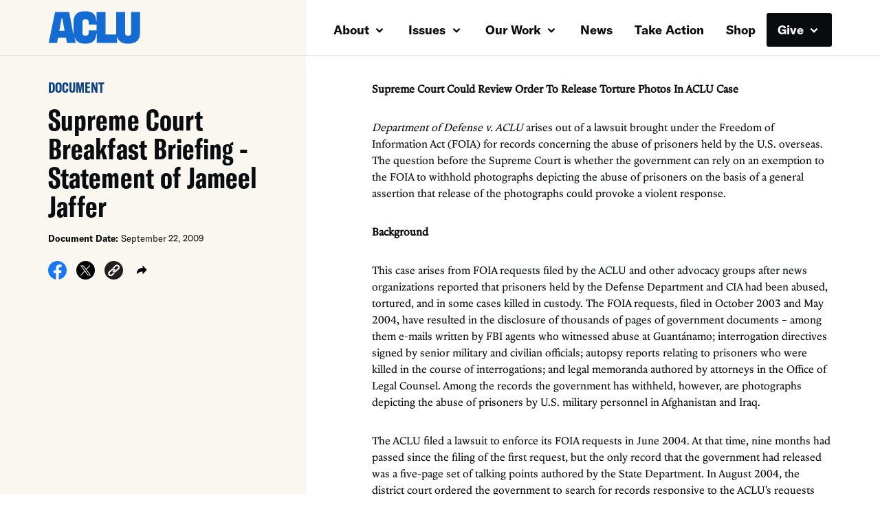

--- FILE ---
content_type: text/html; charset=UTF-8
request_url: https://www.aclu.org/documents/supreme-court-breakfast-briefing-statement-jameel-jaffer
body_size: 14657
content:
<!DOCTYPE html>

<html class="no-js" lang="en-US">

	<head>

		<meta charset="UTF-8">
		<meta name="viewport" content="width=device-width, initial-scale=1.0" >

		<link rel="profile" href="https://gmpg.org/xfn/11">
	
		<meta name='robots' content='index, follow, max-image-preview:large, max-snippet:-1, max-video-preview:-1' />
	<style>img:is([sizes="auto" i], [sizes^="auto," i]) { contain-intrinsic-size: 3000px 1500px }</style>
	
	<!-- This site is optimized with the Yoast SEO plugin v26.1.1 - https://yoast.com/wordpress/plugins/seo/ -->
	<title>Supreme Court Breakfast Briefing - Statement of Jameel Jaffer | American Civil Liberties Union</title>
	<meta name="description" content="Supreme Court Could Review Order To Release Torture Photos In ACLU Case   Department of Defense v. ACLU arises out of a lawsuit brought under the Freedom of Information Act (FOIA) for records concerning the abuse of prisoners held by the U.S. overseas. The question before the Supreme Court is whether the government can rely on an exemption to the FOIA to withhold photographs depicting the abuse of prisoners on the basis of a general assertion that release of the photographs could provoke a violent response. Background This case arises from FOIA requests filed by the ACLU and other advocacy groups after news organizations reported that prisoners held by the Defense Department and CIA had been abused, tortured, and in some cases killed in custody. The FOIA requests, filed in October 2003 and May 2004, have resulted in the disclosure of thousands of pages of government documents – among them e-mails written by FBI agents who witnessed abuse at Guantánamo; interrogation directives signed by senior military and civilian officials; autopsy reports relating to prisoners who were killed in the course of interrogations; and legal memoranda authored by attorneys in the Office of Legal Counsel. Among the records the government has withheld, however, are photographs depicting the abuse of prisoners by U.S. military personnel in Afghanistan and Iraq. The ACLU filed a lawsuit to enforce its FOIA requests in June 2004. At that time, nine months had passed since the filing of the first request, but the only record that the government had released was a five-page set of talking points authored by the State Department. In August 2004, the district court ordered the government to search for records responsive to the ACLU&#039;s requests and to review those records for possible release. The ACLU specifically asked the government to search for, and review, a set of prisoner abuse photographs and videos that Army Specialist Joseph Darby had provided to Army investigators, a subset of which had been published by media organizations in April 2004. The published photographs depicted prisoners at the Abu Ghraib prison in Iraq who had been stripped naked, sexually humiliated, held in &quot;stress positions,&quot; and threatened with dogs. The government refused to release the photographs, citing the prisoners&#039; privacy rights. More than two months after oral argument, the government offered an additional justification for withholding the photos: that the photos fell under one of FOIA&#039;s law enforcement exemptions – Exemption 7(F), which provides that law enforcement files can be withheld if their disclosure &quot;could reasonably be expected to endanger the life or physical safety of any individual&quot; – because they could be exploited as propaganda and their disclosure could endanger U.S. troops, coalition forces, and civilians in Iraq and Afghanistan. Court Proceedings The district court rejected the government&#039;s arguments, agreeing with the ACLU that prisoners&#039; privacy interests could be accommodated by redacting identifying features from the photos and that Exemption 7(F) could not be stretched to authorize the withholding of evidence of governmental misconduct based solely on general assertions of harm that might attend its potential use as propaganda. The Darby photographs were published on the Internet by a third party before the Second Circuit could hear the government&#039;s appeal, but the legal issues were eventually presented to the appeals court because the government acknowledged that it possessed other photos responsive to the ACLU&#039;s FOIA requests.[1] A unanimous panel of the Second Circuit reached the same conclusion as the district court and ordered the photos released, writing that the law enforcement exemption invoked by the government was never intended to serve as &quot;an all-purpose damper on global controversy.&quot; After the Second Circuit denied the government&#039;s petition for rehearing en banc, the Obama administration said that it would release the photos. On May 13, however, the government announced that it had reconsidered its position and would petition the Supreme Court for certiorari. It did so on August 7. In its petition, the government asserts that the appeals court erred in finding that Exemption 7(F) does not apply to the prisoner abuse photos.[2] It contends that the exemption applies because it has established that the photos could be used as propaganda and that their release could reasonably be expected to result in violence. In its view, the exemption does not require it to specifically identify any individual – or even a small group of individuals – who might be endangered by disclosure. It is enough, it says, that the disclosure of the photos could reasonably be expected to provoke someone, somewhere, to harm U.S. troops, coalition forces, or civilians in Iraq and Afghanistan. The theory the government urges the Supreme Court to endorse would turn FOIA on its head and shut down that Act precisely where transparency is most important: in cases involving evidence of governmental misconduct. Indeed, as the ACLU&#039;s brief in opposition notes, the government&#039;s theory would afford the greatest protection from disclosure to records that depict the worst governmental misconduct. The government&#039;s theory is also inconsistent with the plain language of Exemption 7(F), its statutory context, its legislative history, and the overwhelming weight of the relevant case law. While Exemption 7(F) does not require the government to name a specific individual who could reasonably be expected to be endangered by disclosure, the exemption requires the government to identify with reasonable specificity the people who would be endangered by the release of identifying information. In fact, virtually all of the cases that have upheld the government&#039;s reliance on Exemption 7(F) have involved law enforcement records that themselves identified, at least inferentially, the individuals whom the government asserted would be harmed by disclosure. Further, as the appeals court noted, the government&#039;s construction of Exemption 7(F) would effectively turn that law enforcement exemption into an alternative classification system, allowing the government to withhold records on national security grounds without observing the substantive or procedural safeguards set out in FOIA&#039;s national security exemption.[3] The appeals court was right to hold that the government had not offered a lawful justification for withholding the photos. The Supreme Court is expected to consider the case at its September 29 conference. The ACLU&#039;s brief to the Supreme Court opposing certiorari can be found on the ACLU Web site at /safefree/torture/40939lgl20090908.html [1] The government has since acknowledged that it possesses &quot;a substantial number&quot; of other photographs responsive to the ACLU&#039;s requests. [2] The government raises only the Exemption 7(F) argument; it does not pursue its argument relating to detainees&#039; privacy rights. [3] The government has not classified the photos; accordingly, the lower courts did not have occasion to consider the scope of the government&#039;s authority to withhold records – including photographs – under FOIA&#039;s national security exemption." />
	<meta property="og:locale" content="en_US" />
	<meta property="og:type" content="article" />
	<meta property="og:title" content="Supreme Court Breakfast Briefing - Statement of Jameel Jaffer | American Civil Liberties Union" />
	<meta property="og:description" content="Supreme Court Could Review Order To Release Torture Photos In ACLU Case   Department of Defense v. ACLU arises out of a lawsuit brought under the Freedom of Information Act (FOIA) for records concerning the abuse of prisoners held by the U.S. overseas. The question before the Supreme Court is whether the government can rely on an exemption to the FOIA to withhold photographs depicting the abuse of prisoners on the basis of a general assertion that release of the photographs could provoke a violent response. Background This case arises from FOIA requests filed by the ACLU and other advocacy groups after news organizations reported that prisoners held by the Defense Department and CIA had been abused, tortured, and in some cases killed in custody. The FOIA requests, filed in October 2003 and May 2004, have resulted in the disclosure of thousands of pages of government documents – among them e-mails written by FBI agents who witnessed abuse at Guantánamo; interrogation directives signed by senior military and civilian officials; autopsy reports relating to prisoners who were killed in the course of interrogations; and legal memoranda authored by attorneys in the Office of Legal Counsel. Among the records the government has withheld, however, are photographs depicting the abuse of prisoners by U.S. military personnel in Afghanistan and Iraq. The ACLU filed a lawsuit to enforce its FOIA requests in June 2004. At that time, nine months had passed since the filing of the first request, but the only record that the government had released was a five-page set of talking points authored by the State Department. In August 2004, the district court ordered the government to search for records responsive to the ACLU&#039;s requests and to review those records for possible release. The ACLU specifically asked the government to search for, and review, a set of prisoner abuse photographs and videos that Army Specialist Joseph Darby had provided to Army investigators, a subset of which had been published by media organizations in April 2004. The published photographs depicted prisoners at the Abu Ghraib prison in Iraq who had been stripped naked, sexually humiliated, held in &quot;stress positions,&quot; and threatened with dogs. The government refused to release the photographs, citing the prisoners&#039; privacy rights. More than two months after oral argument, the government offered an additional justification for withholding the photos: that the photos fell under one of FOIA&#039;s law enforcement exemptions – Exemption 7(F), which provides that law enforcement files can be withheld if their disclosure &quot;could reasonably be expected to endanger the life or physical safety of any individual&quot; – because they could be exploited as propaganda and their disclosure could endanger U.S. troops, coalition forces, and civilians in Iraq and Afghanistan. Court Proceedings The district court rejected the government&#039;s arguments, agreeing with the ACLU that prisoners&#039; privacy interests could be accommodated by redacting identifying features from the photos and that Exemption 7(F) could not be stretched to authorize the withholding of evidence of governmental misconduct based solely on general assertions of harm that might attend its potential use as propaganda. The Darby photographs were published on the Internet by a third party before the Second Circuit could hear the government&#039;s appeal, but the legal issues were eventually presented to the appeals court because the government acknowledged that it possessed other photos responsive to the ACLU&#039;s FOIA requests.[1] A unanimous panel of the Second Circuit reached the same conclusion as the district court and ordered the photos released, writing that the law enforcement exemption invoked by the government was never intended to serve as &quot;an all-purpose damper on global controversy.&quot; After the Second Circuit denied the government&#039;s petition for rehearing en banc, the Obama administration said that it would release the photos. On May 13, however, the government announced that it had reconsidered its position and would petition the Supreme Court for certiorari. It did so on August 7. In its petition, the government asserts that the appeals court erred in finding that Exemption 7(F) does not apply to the prisoner abuse photos.[2] It contends that the exemption applies because it has established that the photos could be used as propaganda and that their release could reasonably be expected to result in violence. In its view, the exemption does not require it to specifically identify any individual – or even a small group of individuals – who might be endangered by disclosure. It is enough, it says, that the disclosure of the photos could reasonably be expected to provoke someone, somewhere, to harm U.S. troops, coalition forces, or civilians in Iraq and Afghanistan. The theory the government urges the Supreme Court to endorse would turn FOIA on its head and shut down that Act precisely where transparency is most important: in cases involving evidence of governmental misconduct. Indeed, as the ACLU&#039;s brief in opposition notes, the government&#039;s theory would afford the greatest protection from disclosure to records that depict the worst governmental misconduct. The government&#039;s theory is also inconsistent with the plain language of Exemption 7(F), its statutory context, its legislative history, and the overwhelming weight of the relevant case law. While Exemption 7(F) does not require the government to name a specific individual who could reasonably be expected to be endangered by disclosure, the exemption requires the government to identify with reasonable specificity the people who would be endangered by the release of identifying information. In fact, virtually all of the cases that have upheld the government&#039;s reliance on Exemption 7(F) have involved law enforcement records that themselves identified, at least inferentially, the individuals whom the government asserted would be harmed by disclosure. Further, as the appeals court noted, the government&#039;s construction of Exemption 7(F) would effectively turn that law enforcement exemption into an alternative classification system, allowing the government to withhold records on national security grounds without observing the substantive or procedural safeguards set out in FOIA&#039;s national security exemption.[3] The appeals court was right to hold that the government had not offered a lawful justification for withholding the photos. The Supreme Court is expected to consider the case at its September 29 conference. The ACLU&#039;s brief to the Supreme Court opposing certiorari can be found on the ACLU Web site at /safefree/torture/40939lgl20090908.html [1] The government has since acknowledged that it possesses &quot;a substantial number&quot; of other photographs responsive to the ACLU&#039;s requests. [2] The government raises only the Exemption 7(F) argument; it does not pursue its argument relating to detainees&#039; privacy rights. [3] The government has not classified the photos; accordingly, the lower courts did not have occasion to consider the scope of the government&#039;s authority to withhold records – including photographs – under FOIA&#039;s national security exemption." />
	<meta property="og:url" content="https://www.aclu.org/documents/supreme-court-breakfast-briefing-statement-jameel-jaffer" />
	<meta property="og:site_name" content="American Civil Liberties Union" />
	<meta name="twitter:card" content="summary_large_image" />
	<meta name="twitter:site" content="@aclu" />
	<script type="application/ld+json" class="yoast-schema-graph">{"@context":"https://schema.org","@graph":[{"@type":"NewsArticle","@id":"https://www.aclu.org/documents/supreme-court-breakfast-briefing-statement-jameel-jaffer","url":"https://www.aclu.org/documents/supreme-court-breakfast-briefing-statement-jameel-jaffer","name":"Supreme Court Breakfast Briefing - Statement of Jameel Jaffer | American Civil Liberties Union","isPartOf":{"@id":"https://www.aclu.org/#website"},"datePublished":"2009-09-21T16:57:03+00:00","description":"Supreme Court Could Review Order To Release Torture Photos In ACLU Case\n\nDepartment of Defense v. ACLU arises out of a lawsuit brought under the Freedom of Information Act (FOIA) for records concerning the abuse of prisoners held by the U.S. overseas. The question before the Supreme Court is whether the government can rely on an exemption to the FOIA to withhold photographs depicting the abuse of prisoners on the basis of a general assertion that release of the photographs could provoke a violent response.\nBackground\nThis case arises from FOIA requests filed by the ACLU and other advocacy groups after news organizations reported that prisoners held by the Defense Department and CIA had been abused, tortured, and in some cases killed in custody. The FOIA requests, filed in October 2003 and May 2004, have resulted in the disclosure of thousands of pages of government documents – among them e-mails written by FBI agents who witnessed abuse at Guantánamo; interrogation directives signed by senior military and civilian officials; autopsy reports relating to prisoners who were killed in the course of interrogations; and legal memoranda authored by attorneys in the Office of Legal Counsel. Among the records the government has withheld, however, are photographs depicting the abuse of prisoners by U.S. military personnel in Afghanistan and Iraq.\nThe ACLU filed a lawsuit to enforce its FOIA requests in June 2004. At that time, nine months had passed since the filing of the first request, but the only record that the government had released was a five-page set of talking points authored by the State Department. In August 2004, the district court ordered the government to search for records responsive to the ACLU's requests and to review those records for possible release. The ACLU specifically asked the government to search for, and review, a set of prisoner abuse photographs and videos that Army Specialist Joseph Darby had provided to Army investigators, a subset of which had been published by media organizations in April 2004. The published photographs depicted prisoners at the Abu Ghraib prison in Iraq who had been stripped naked, sexually humiliated, held in \"stress positions,\" and threatened with dogs.\nThe government refused to release the photographs, citing the prisoners' privacy rights. More than two months after oral argument, the government offered an additional justification for withholding the photos: that the photos fell under one of FOIA's law enforcement exemptions – Exemption 7(F), which provides that law enforcement files can be withheld if their disclosure \"could reasonably be expected to endanger the life or physical safety of any individual\" – because they could be exploited as propaganda and their disclosure could endanger U.S. troops, coalition forces, and civilians in Iraq and Afghanistan.\nCourt Proceedings\nThe district court rejected the government's arguments, agreeing with the ACLU that prisoners' privacy interests could be accommodated by redacting identifying features from the photos and that Exemption 7(F) could not be stretched to authorize the withholding of evidence of governmental misconduct based solely on general assertions of harm that might attend its potential use as propaganda.\nThe Darby photographs were published on the Internet by a third party before the Second Circuit could hear the government's appeal, but the legal issues were eventually presented to the appeals court because the government acknowledged that it possessed other photos responsive to the ACLU's FOIA requests.[1] A unanimous panel of the Second Circuit reached the same conclusion as the district court and ordered the photos released, writing that the law enforcement exemption invoked by the government was never intended to serve as \"an all-purpose damper on global controversy.\" After the Second Circuit denied the government's petition for rehearing en banc, the Obama administration said that it would release the photos. On May 13, however, the government announced that it had reconsidered its position and would petition the Supreme Court for certiorari. It did so on August 7.\nIn its petition, the government asserts that the appeals court erred in finding that Exemption 7(F) does not apply to the prisoner abuse photos.[2] It contends that the exemption applies because it has established that the photos could be used as propaganda and that their release could reasonably be expected to result in violence. In its view, the exemption does not require it to specifically identify any individual – or even a small group of individuals – who might be endangered by disclosure. It is enough, it says, that the disclosure of the photos could reasonably be expected to provoke someone, somewhere, to harm U.S. troops, coalition forces, or civilians in Iraq and Afghanistan.\nThe theory the government urges the Supreme Court to endorse would turn FOIA on its head and shut down that Act precisely where transparency is most important: in cases involving evidence of governmental misconduct. Indeed, as the ACLU's brief in opposition notes, the government's theory would afford the greatest protection from disclosure to records that depict the worst governmental misconduct. The government's theory is also inconsistent with the plain language of Exemption 7(F), its statutory context, its legislative history, and the overwhelming weight of the relevant case law. While Exemption 7(F) does not require the government to name a specific individual who could reasonably be expected to be endangered by disclosure, the exemption requires the government to identify with reasonable specificity the people who would be endangered by the release of identifying information. In fact, virtually all of the cases that have upheld the government's reliance on Exemption 7(F) have involved law enforcement records that themselves identified, at least inferentially, the individuals whom the government asserted would be harmed by disclosure. Further, as the appeals court noted, the government's construction of Exemption 7(F) would effectively turn that law enforcement exemption into an alternative classification system, allowing the government to withhold records on national security grounds without observing the substantive or procedural safeguards set out in FOIA's national security exemption.[3] The appeals court was right to hold that the government had not offered a lawful justification for withholding the photos.\nThe Supreme Court is expected to consider the case at its September 29 conference.\nThe ACLU's brief to the Supreme Court opposing certiorari can be found on the ACLU Web site at /safefree/torture/40939lgl20090908.html\n[1] The government has since acknowledged that it possesses \"a substantial number\" of other photographs responsive to the ACLU's requests.\n[2] The government raises only the Exemption 7(F) argument; it does not pursue its argument relating to detainees' privacy rights.\n[3] The government has not classified the photos; accordingly, the lower courts did not have occasion to consider the scope of the government's authority to withhold records – including photographs – under FOIA's national security exemption.\n","inLanguage":"en-US","potentialAction":[{"@type":"ReadAction","target":["https://www.aclu.org/documents/supreme-court-breakfast-briefing-statement-jameel-jaffer"]}],"image":false,"headline":"Supreme Court Breakfast Briefing - Statement of Jameel Jaffer"},{"@type":"WebSite","@id":"https://www.aclu.org/#website","url":"https://www.aclu.org/","name":"American Civil Liberties Union","description":"The ACLU dares to create a more perfect union — beyond one person, party, or side. Our mission is to realize this promise of the United States Constitution for all and expand the reach of its guarantees.","inLanguage":"en-US"}]}</script>
	<!-- / Yoast SEO plugin. -->


<link rel='dns-prefetch' href='//cdn-pci.optimizely.com' />
<link rel='dns-prefetch' href='//www.aclu.org' />
<link rel='dns-prefetch' href='//assets.gospringboard.io' />
<link rel='dns-prefetch' href='//assets.aclu.org' />
<style id='wp-emoji-styles-inline-css' type='text/css'>

	img.wp-smiley, img.emoji {
		display: inline !important;
		border: none !important;
		box-shadow: none !important;
		height: 1em !important;
		width: 1em !important;
		margin: 0 0.07em !important;
		vertical-align: -0.1em !important;
		background: none !important;
		padding: 0 !important;
	}
</style>
<style id='classic-theme-styles-inline-css' type='text/css'>
/*! This file is auto-generated */
.wp-block-button__link{color:#fff;background-color:#32373c;border-radius:9999px;box-shadow:none;text-decoration:none;padding:calc(.667em + 2px) calc(1.333em + 2px);font-size:1.125em}.wp-block-file__button{background:#32373c;color:#fff;text-decoration:none}
</style>
<link rel='stylesheet' id='gutenberg-pdfjs-css' href='https://www.aclu.org/wp-content/plugins/pdfjs-viewer-shortcode/inc/../blocks/dist/style.css?ver=2.2.3' type='text/css' media='all' />
<style id='global-styles-inline-css' type='text/css'>
:root{--wp--preset--aspect-ratio--square: 1;--wp--preset--aspect-ratio--4-3: 4/3;--wp--preset--aspect-ratio--3-4: 3/4;--wp--preset--aspect-ratio--3-2: 3/2;--wp--preset--aspect-ratio--2-3: 2/3;--wp--preset--aspect-ratio--16-9: 16/9;--wp--preset--aspect-ratio--9-16: 9/16;--wp--preset--color--black: #000000;--wp--preset--color--cyan-bluish-gray: #abb8c3;--wp--preset--color--white: #ffffff;--wp--preset--color--pale-pink: #f78da7;--wp--preset--color--vivid-red: #cf2e2e;--wp--preset--color--luminous-vivid-orange: #ff6900;--wp--preset--color--luminous-vivid-amber: #fcb900;--wp--preset--color--light-green-cyan: #7bdcb5;--wp--preset--color--vivid-green-cyan: #00d084;--wp--preset--color--pale-cyan-blue: #8ed1fc;--wp--preset--color--vivid-cyan-blue: #0693e3;--wp--preset--color--vivid-purple: #9b51e0;--wp--preset--gradient--vivid-cyan-blue-to-vivid-purple: linear-gradient(135deg,rgba(6,147,227,1) 0%,rgb(155,81,224) 100%);--wp--preset--gradient--light-green-cyan-to-vivid-green-cyan: linear-gradient(135deg,rgb(122,220,180) 0%,rgb(0,208,130) 100%);--wp--preset--gradient--luminous-vivid-amber-to-luminous-vivid-orange: linear-gradient(135deg,rgba(252,185,0,1) 0%,rgba(255,105,0,1) 100%);--wp--preset--gradient--luminous-vivid-orange-to-vivid-red: linear-gradient(135deg,rgba(255,105,0,1) 0%,rgb(207,46,46) 100%);--wp--preset--gradient--very-light-gray-to-cyan-bluish-gray: linear-gradient(135deg,rgb(238,238,238) 0%,rgb(169,184,195) 100%);--wp--preset--gradient--cool-to-warm-spectrum: linear-gradient(135deg,rgb(74,234,220) 0%,rgb(151,120,209) 20%,rgb(207,42,186) 40%,rgb(238,44,130) 60%,rgb(251,105,98) 80%,rgb(254,248,76) 100%);--wp--preset--gradient--blush-light-purple: linear-gradient(135deg,rgb(255,206,236) 0%,rgb(152,150,240) 100%);--wp--preset--gradient--blush-bordeaux: linear-gradient(135deg,rgb(254,205,165) 0%,rgb(254,45,45) 50%,rgb(107,0,62) 100%);--wp--preset--gradient--luminous-dusk: linear-gradient(135deg,rgb(255,203,112) 0%,rgb(199,81,192) 50%,rgb(65,88,208) 100%);--wp--preset--gradient--pale-ocean: linear-gradient(135deg,rgb(255,245,203) 0%,rgb(182,227,212) 50%,rgb(51,167,181) 100%);--wp--preset--gradient--electric-grass: linear-gradient(135deg,rgb(202,248,128) 0%,rgb(113,206,126) 100%);--wp--preset--gradient--midnight: linear-gradient(135deg,rgb(2,3,129) 0%,rgb(40,116,252) 100%);--wp--preset--font-size--small: 13px;--wp--preset--font-size--medium: 20px;--wp--preset--font-size--large: 36px;--wp--preset--font-size--x-large: 42px;--wp--preset--spacing--20: 0.44rem;--wp--preset--spacing--30: 0.67rem;--wp--preset--spacing--40: 1rem;--wp--preset--spacing--50: 1.5rem;--wp--preset--spacing--60: 2.25rem;--wp--preset--spacing--70: 3.38rem;--wp--preset--spacing--80: 5.06rem;--wp--preset--shadow--natural: 6px 6px 9px rgba(0, 0, 0, 0.2);--wp--preset--shadow--deep: 12px 12px 50px rgba(0, 0, 0, 0.4);--wp--preset--shadow--sharp: 6px 6px 0px rgba(0, 0, 0, 0.2);--wp--preset--shadow--outlined: 6px 6px 0px -3px rgba(255, 255, 255, 1), 6px 6px rgba(0, 0, 0, 1);--wp--preset--shadow--crisp: 6px 6px 0px rgba(0, 0, 0, 1);}:where(.is-layout-flex){gap: 0.5em;}:where(.is-layout-grid){gap: 0.5em;}body .is-layout-flex{display: flex;}.is-layout-flex{flex-wrap: wrap;align-items: center;}.is-layout-flex > :is(*, div){margin: 0;}body .is-layout-grid{display: grid;}.is-layout-grid > :is(*, div){margin: 0;}:where(.wp-block-columns.is-layout-flex){gap: 2em;}:where(.wp-block-columns.is-layout-grid){gap: 2em;}:where(.wp-block-post-template.is-layout-flex){gap: 1.25em;}:where(.wp-block-post-template.is-layout-grid){gap: 1.25em;}.has-black-color{color: var(--wp--preset--color--black) !important;}.has-cyan-bluish-gray-color{color: var(--wp--preset--color--cyan-bluish-gray) !important;}.has-white-color{color: var(--wp--preset--color--white) !important;}.has-pale-pink-color{color: var(--wp--preset--color--pale-pink) !important;}.has-vivid-red-color{color: var(--wp--preset--color--vivid-red) !important;}.has-luminous-vivid-orange-color{color: var(--wp--preset--color--luminous-vivid-orange) !important;}.has-luminous-vivid-amber-color{color: var(--wp--preset--color--luminous-vivid-amber) !important;}.has-light-green-cyan-color{color: var(--wp--preset--color--light-green-cyan) !important;}.has-vivid-green-cyan-color{color: var(--wp--preset--color--vivid-green-cyan) !important;}.has-pale-cyan-blue-color{color: var(--wp--preset--color--pale-cyan-blue) !important;}.has-vivid-cyan-blue-color{color: var(--wp--preset--color--vivid-cyan-blue) !important;}.has-vivid-purple-color{color: var(--wp--preset--color--vivid-purple) !important;}.has-black-background-color{background-color: var(--wp--preset--color--black) !important;}.has-cyan-bluish-gray-background-color{background-color: var(--wp--preset--color--cyan-bluish-gray) !important;}.has-white-background-color{background-color: var(--wp--preset--color--white) !important;}.has-pale-pink-background-color{background-color: var(--wp--preset--color--pale-pink) !important;}.has-vivid-red-background-color{background-color: var(--wp--preset--color--vivid-red) !important;}.has-luminous-vivid-orange-background-color{background-color: var(--wp--preset--color--luminous-vivid-orange) !important;}.has-luminous-vivid-amber-background-color{background-color: var(--wp--preset--color--luminous-vivid-amber) !important;}.has-light-green-cyan-background-color{background-color: var(--wp--preset--color--light-green-cyan) !important;}.has-vivid-green-cyan-background-color{background-color: var(--wp--preset--color--vivid-green-cyan) !important;}.has-pale-cyan-blue-background-color{background-color: var(--wp--preset--color--pale-cyan-blue) !important;}.has-vivid-cyan-blue-background-color{background-color: var(--wp--preset--color--vivid-cyan-blue) !important;}.has-vivid-purple-background-color{background-color: var(--wp--preset--color--vivid-purple) !important;}.has-black-border-color{border-color: var(--wp--preset--color--black) !important;}.has-cyan-bluish-gray-border-color{border-color: var(--wp--preset--color--cyan-bluish-gray) !important;}.has-white-border-color{border-color: var(--wp--preset--color--white) !important;}.has-pale-pink-border-color{border-color: var(--wp--preset--color--pale-pink) !important;}.has-vivid-red-border-color{border-color: var(--wp--preset--color--vivid-red) !important;}.has-luminous-vivid-orange-border-color{border-color: var(--wp--preset--color--luminous-vivid-orange) !important;}.has-luminous-vivid-amber-border-color{border-color: var(--wp--preset--color--luminous-vivid-amber) !important;}.has-light-green-cyan-border-color{border-color: var(--wp--preset--color--light-green-cyan) !important;}.has-vivid-green-cyan-border-color{border-color: var(--wp--preset--color--vivid-green-cyan) !important;}.has-pale-cyan-blue-border-color{border-color: var(--wp--preset--color--pale-cyan-blue) !important;}.has-vivid-cyan-blue-border-color{border-color: var(--wp--preset--color--vivid-cyan-blue) !important;}.has-vivid-purple-border-color{border-color: var(--wp--preset--color--vivid-purple) !important;}.has-vivid-cyan-blue-to-vivid-purple-gradient-background{background: var(--wp--preset--gradient--vivid-cyan-blue-to-vivid-purple) !important;}.has-light-green-cyan-to-vivid-green-cyan-gradient-background{background: var(--wp--preset--gradient--light-green-cyan-to-vivid-green-cyan) !important;}.has-luminous-vivid-amber-to-luminous-vivid-orange-gradient-background{background: var(--wp--preset--gradient--luminous-vivid-amber-to-luminous-vivid-orange) !important;}.has-luminous-vivid-orange-to-vivid-red-gradient-background{background: var(--wp--preset--gradient--luminous-vivid-orange-to-vivid-red) !important;}.has-very-light-gray-to-cyan-bluish-gray-gradient-background{background: var(--wp--preset--gradient--very-light-gray-to-cyan-bluish-gray) !important;}.has-cool-to-warm-spectrum-gradient-background{background: var(--wp--preset--gradient--cool-to-warm-spectrum) !important;}.has-blush-light-purple-gradient-background{background: var(--wp--preset--gradient--blush-light-purple) !important;}.has-blush-bordeaux-gradient-background{background: var(--wp--preset--gradient--blush-bordeaux) !important;}.has-luminous-dusk-gradient-background{background: var(--wp--preset--gradient--luminous-dusk) !important;}.has-pale-ocean-gradient-background{background: var(--wp--preset--gradient--pale-ocean) !important;}.has-electric-grass-gradient-background{background: var(--wp--preset--gradient--electric-grass) !important;}.has-midnight-gradient-background{background: var(--wp--preset--gradient--midnight) !important;}.has-small-font-size{font-size: var(--wp--preset--font-size--small) !important;}.has-medium-font-size{font-size: var(--wp--preset--font-size--medium) !important;}.has-large-font-size{font-size: var(--wp--preset--font-size--large) !important;}.has-x-large-font-size{font-size: var(--wp--preset--font-size--x-large) !important;}
:where(.wp-block-post-template.is-layout-flex){gap: 1.25em;}:where(.wp-block-post-template.is-layout-grid){gap: 1.25em;}
:where(.wp-block-columns.is-layout-flex){gap: 2em;}:where(.wp-block-columns.is-layout-grid){gap: 2em;}
:root :where(.wp-block-pullquote){font-size: 1.5em;line-height: 1.6;}
</style>
<link rel='stylesheet' id='aclu_common_css-css' href='https://www.aclu.org/wp-content/themes/aclu-wp/dist/assets/css/common-DWyDLRAc.css?ver=6.8.3' type='text/css' media='all' />
<link rel='stylesheet' id='aclu_splitlayout_css-css' href='https://www.aclu.org/wp-content/themes/aclu-wp/dist/assets/css/splitlayout-BYq-LdO5.css?ver=6.8.3' type='text/css' media='all' />
<link rel='stylesheet' id='aclu_documentspublications_css-css' href='https://www.aclu.org/wp-content/themes/aclu-wp/dist/assets/css/documentspublications-OII4wymM.css?ver=6.8.3' type='text/css' media='all' />
<script type="text/javascript" src="https://cdn-pci.optimizely.com/js/16943591923.js?ver=6.8.3" id="aclu_optimizely-js"></script>
<script type="text/javascript" src="https://www.aclu.org/shared/js/aclu-heap-production.js?ver=6.8.3" id="aclu_heap-js"></script>
<script type="text/javascript" defer src="https://assets.gospringboard.io/v1/rmst.js?brand_url=rms.gospringboard.io&amp;app_id=WtUEvY8HhKU5&amp;ver=6.8.3" id="springboard-jssdk"></script>
<script type="text/javascript" src="https://www.aclu.org/shared/js/aclu-cookies.js?ver=6.8.3" id="aclu_cookies-js"></script>
<script type="module" defer src="https://www.aclu.org/wp-content/themes/aclu-wp/dist/assets/js/splitlayout-D2ARup9E.js?ver=6.8.3" id="aclu_splitlayout-js"></script>
<script type="module" defer src="https://www.aclu.org/wp-content/themes/aclu-wp/dist/assets/js/documentspublications-Da7WK9TS.js?ver=6.8.3" id="aclu_documentspublications-js"></script>
<script type="module" defer src="https://www.aclu.org/wp-content/themes/aclu-wp/dist/assets/js/commonlast-f2YRYroO.js?ver=6.8.3" id="aclu_commonlast-js"></script>
<link rel="https://api.w.org/" href="https://www.aclu.org/wp-json/" /><link rel="alternate" title="JSON" type="application/json" href="https://www.aclu.org/wp-json/wp/v2/document/127819" /><link rel="EditURI" type="application/rsd+xml" title="RSD" href="https://www.aclu.org/xmlrpc.php?rsd" />
<meta name="generator" content="WordPress 6.8.3" />
<link rel='shortlink' href='https://www.aclu.org/?p=127819' />
<link rel="alternate" title="oEmbed (JSON)" type="application/json+oembed" href="https://www.aclu.org/wp-json/oembed/1.0/embed?url=https%3A%2F%2Fwww.aclu.org%2Fdocuments%2Fsupreme-court-breakfast-briefing-statement-jameel-jaffer" />
<link rel="alternate" title="oEmbed (XML)" type="text/xml+oembed" href="https://www.aclu.org/wp-json/oembed/1.0/embed?url=https%3A%2F%2Fwww.aclu.org%2Fdocuments%2Fsupreme-court-breakfast-briefing-statement-jameel-jaffer&#038;format=xml" />
<link rel="alternate" href="https://live-aclu-wp.pantheonsite.io/documents/supreme-court-breakfast-briefing-statement-jameel-jaffer/" hreflang="x-default" /><link rel="icon" href="https://assets.aclu.org/live/uploads/2024/11/apple-touch-icon.png@2x-150x150.png" sizes="32x32" />
<link rel="icon" href="https://assets.aclu.org/live/uploads/2024/11/apple-touch-icon.png@2x-300x300.png" sizes="192x192" />
<link rel="apple-touch-icon" href="https://assets.aclu.org/live/uploads/2024/11/apple-touch-icon.png@2x-300x300.png" />
<meta name="msapplication-TileImage" content="https://assets.aclu.org/live/uploads/2024/11/apple-touch-icon.png@2x-300x300.png" />
	</head>

	<body class="wp-singular document-template-default single single-document postid-127819 wp-theme-aclu-wp multiple-domain-www-aclu-org">
				<div id="acluwp-global-components">
<div class="giving-banner">
  <responsivecomponentwrapper id="banner-wrapper">
    <template v-slot:default="{ isTouch, deviceBySize }">
      <wordpressbanner
        :device-by-size="deviceBySize"
        :prod-site-name="'Document'"
        :server-supplied-banner-settings="{&quot;ok&quot;:true,&quot;banners&quot;:[{&quot;cta_type&quot;:&quot;donate&quot;,&quot;cta&quot;:{&quot;title&quot;:&quot;Defend the rights of all people nationwide.&quot;,&quot;description&quot;:&quot;&lt;p&gt;With immigrant rights, trans justice, reproductive freedom, and more at risk, we\u2019re in courts and communities across the country to protect everyone\u2019s rights \u2014 and we need you with us.&lt;\/p&gt;\n&quot;,&quot;donate_url_for_desktop&quot;:&quot;https:\/\/action.aclu.org\/give\/now-iframe?cid=7013r000001QG7h&quot;,&quot;donate_url_for_mobile&quot;:&quot;https:\/\/action.aclu.org\/give\/now-iframe?cid=7013r000001QGVh&quot;,&quot;disable_iframe_embed&quot;:false,&quot;text_color&quot;:&quot;#FFFFFF&quot;,&quot;background_color&quot;:&quot;#231F21&quot;,&quot;springboard_goal_id&quot;:null,&quot;use_alternate_banner_design&quot;:null,&quot;disclaimer_override&quot;:null,&quot;background_image_for_desktop&quot;:&quot;https:\/\/assets.aclu.org\/live\/uploads\/2025\/06\/Giving-Banner_Desktop-1.jpeg&quot;,&quot;countdown_clock_start_time&quot;:null,&quot;countdown_clock_end_time&quot;:null,&quot;background_image_for_mobile&quot;:&quot;https:\/\/assets.aclu.org\/live\/uploads\/2025\/06\/Giving-Banner_Mobile-1.jpeg&quot;},&quot;start&quot;:&quot;2026-01-01T00:00:00&quot;,&quot;end&quot;:&quot;&quot;,&quot;sites&quot;:[&quot;Issue&quot;,&quot;News&quot;,&quot;Case&quot;,&quot;Page&quot;,&quot;Press_Release&quot;,&quot;Affiliate_Info&quot;,&quot;Campaign&quot;,&quot;Publication&quot;],&quot;frequency&quot;:&quot;session&quot;,&quot;timezone&quot;:&quot;et&quot;},{&quot;cta_type&quot;:&quot;donate&quot;,&quot;cta&quot;:{&quot;title&quot;:&quot;GIVING TUESDAY&quot;,&quot;description&quot;:&quot;&lt;p&gt;We\u2019re in the fight of our lifetime and need your help: Donate towards our $1 million Giving Tuesday goal today and protect civil liberties for all.&lt;\/p&gt;\n&quot;,&quot;donate_url_for_desktop&quot;:&quot;https:\/\/action.aclu.org\/give\/now-iframe?cid=7xxxr00ddddd6b&quot;,&quot;donate_url_for_mobile&quot;:&quot;https:\/\/action.aclu.org\/give\/now-iframe?cid=7xxxr00dddddP2&quot;,&quot;disable_iframe_embed&quot;:false,&quot;text_color&quot;:&quot;#FFFFFF&quot;,&quot;background_color&quot;:&quot;#231F21&quot;,&quot;springboard_goal_id&quot;:null,&quot;use_alternate_banner_design&quot;:null,&quot;disclaimer_override&quot;:null,&quot;background_image_for_desktop&quot;:&quot;https:\/\/assets.aclu.org\/live\/uploads\/2025\/11\/Web-Banner-Desktop-1400x700-2-copy-1.jpeg&quot;,&quot;countdown_clock_start_time&quot;:null,&quot;countdown_clock_end_time&quot;:&quot;2025-12-02T23:59:00&quot;,&quot;background_image_for_mobile&quot;:&quot;https:\/\/assets.aclu.org\/live\/uploads\/2025\/11\/GT-Web-Banner-mobile-1.jpg&quot;},&quot;start&quot;:&quot;2025-12-02T10:36:00&quot;,&quot;end&quot;:&quot;2025-12-02T18:00:00&quot;,&quot;sites&quot;:[&quot;Issue&quot;,&quot;News&quot;,&quot;Case&quot;,&quot;Podcast&quot;,&quot;Action&quot;,&quot;Page&quot;,&quot;Press_Release&quot;,&quot;Affiliate_Info&quot;,&quot;Campaign&quot;,&quot;Publication&quot;],&quot;frequency&quot;:&quot;day&quot;,&quot;timezone&quot;:&quot;et&quot;},{&quot;cta_type&quot;:&quot;donate&quot;,&quot;cta&quot;:{&quot;title&quot;:&quot;2X MATCH FOR GIVING TUESDAY &quot;,&quot;description&quot;:&quot;&lt;p&gt;This is the fight of our lifetime but together, we can defend civil liberties against the Trump administration: Donate by midnight and your gift will be matched up to $250,000. &lt;\/p&gt;\n&quot;,&quot;donate_url_for_desktop&quot;:&quot;https:\/\/action.aclu.org\/give\/now-iframe?cid=7xxxr00ddddd6b&quot;,&quot;donate_url_for_mobile&quot;:&quot;https:\/\/action.aclu.org\/give\/now-iframe?cid=7xxxr00dddddP2&quot;,&quot;disable_iframe_embed&quot;:false,&quot;text_color&quot;:&quot;#FFFFFF&quot;,&quot;background_color&quot;:&quot;#231F21&quot;,&quot;springboard_goal_id&quot;:null,&quot;use_alternate_banner_design&quot;:null,&quot;disclaimer_override&quot;:&quot;Disclaimer: All gifts will be matched dollar-for-dollar through 12\/02 at 11:59pm. Contributions to the American Civil Liberties Union are not tax deductible.&quot;,&quot;background_image_for_desktop&quot;:&quot;https:\/\/assets.aclu.org\/live\/uploads\/2025\/11\/Web-Banner-Desktop-1400x700-2-copy-1.jpeg&quot;,&quot;countdown_clock_start_time&quot;:null,&quot;countdown_clock_end_time&quot;:&quot;2025-12-03T00:00:00&quot;,&quot;background_image_for_mobile&quot;:&quot;https:\/\/assets.aclu.org\/live\/uploads\/2025\/11\/GT-Web-Banner-mobile-1.jpg&quot;},&quot;start&quot;:&quot;2025-12-02T18:01:00&quot;,&quot;end&quot;:&quot;2025-12-03T00:00:00&quot;,&quot;sites&quot;:[&quot;Issue&quot;,&quot;News&quot;,&quot;Case&quot;,&quot;Podcast&quot;,&quot;Action&quot;,&quot;Page&quot;,&quot;Press_Release&quot;,&quot;Affiliate_Info&quot;,&quot;Campaign&quot;,&quot;Publication&quot;],&quot;frequency&quot;:&quot;day&quot;,&quot;timezone&quot;:&quot;et&quot;},{&quot;cta_type&quot;:&quot;donate&quot;,&quot;cta&quot;:{&quot;title&quot;:&quot;ACLU DEMOCRACY FUND&quot;,&quot;description&quot;:&quot;&lt;p&gt;Rush a gift toward our critical fund before 12\/31 and help push back and win against the Trump administration attacks on civil liberties.&lt;\/p&gt;\n&quot;,&quot;donate_url_for_desktop&quot;:&quot;https:\/\/action.aclu.org\/give\/now-iframe?cid=7xxxr00ddddd6b&quot;,&quot;donate_url_for_mobile&quot;:&quot;https:\/\/action.aclu.org\/give\/now-iframe?cid=7xxxr00dddddP2&quot;,&quot;disable_iframe_embed&quot;:false,&quot;text_color&quot;:&quot;#FFFFFF&quot;,&quot;background_color&quot;:&quot;#231F21&quot;,&quot;springboard_goal_id&quot;:null,&quot;use_alternate_banner_design&quot;:null,&quot;disclaimer_override&quot;:null,&quot;background_image_for_desktop&quot;:&quot;https:\/\/assets.aclu.org\/live\/uploads\/2025\/11\/Web-Banner-Desktop-1400x700-2-copy-1.jpeg&quot;,&quot;countdown_clock_start_time&quot;:null,&quot;countdown_clock_end_time&quot;:null,&quot;background_image_for_mobile&quot;:&quot;https:\/\/assets.aclu.org\/live\/uploads\/2025\/11\/GT-Web-Banner-mobile-1.jpg&quot;},&quot;start&quot;:&quot;2025-12-03T00:01:00&quot;,&quot;end&quot;:&quot;2025-12-26T00:00:00&quot;,&quot;sites&quot;:[&quot;Issue&quot;,&quot;News&quot;,&quot;Case&quot;,&quot;Podcast&quot;,&quot;Action&quot;,&quot;Page&quot;,&quot;Press_Release&quot;,&quot;Affiliate_Info&quot;,&quot;Campaign&quot;,&quot;Publication&quot;],&quot;frequency&quot;:&quot;day&quot;,&quot;timezone&quot;:&quot;et&quot;},{&quot;cta_type&quot;:&quot;donate&quot;,&quot;cta&quot;:{&quot;title&quot;:&quot;DEFEND THE RIGHTS OF ALL PEOPLE NATIONWIDE. &quot;,&quot;description&quot;:&quot;&lt;p&gt;With immigrant rights, trans justice, reproductive freedom, and more at risk, we\u2019re in courts and communities across the country to protect everyone\u2019s rights \u2014 and we need you with us.&lt;\/p&gt;\n&quot;,&quot;donate_url_for_desktop&quot;:&quot;https:\/\/action.aclu.org\/give\/now-iframe?cid=7013r000001QG7h&quot;,&quot;donate_url_for_mobile&quot;:&quot;https:\/\/action.aclu.org\/give\/now-iframe?cid=7013r000001QGVh&quot;,&quot;disable_iframe_embed&quot;:false,&quot;text_color&quot;:&quot;#FFFFFF&quot;,&quot;background_color&quot;:&quot;#231F21&quot;,&quot;springboard_goal_id&quot;:null,&quot;use_alternate_banner_design&quot;:null,&quot;disclaimer_override&quot;:null,&quot;background_image_for_desktop&quot;:&quot;https:\/\/assets.aclu.org\/live\/uploads\/2025\/11\/Web-Banner-Desktop-1400x700-2-copy-1.jpeg&quot;,&quot;countdown_clock_start_time&quot;:null,&quot;countdown_clock_end_time&quot;:null,&quot;background_image_for_mobile&quot;:&quot;https:\/\/assets.aclu.org\/live\/uploads\/2025\/11\/GT-Web-Banner-mobile-1.jpg&quot;},&quot;start&quot;:&quot;2025-11-20T18:05:00&quot;,&quot;end&quot;:&quot;2025-11-30T08:00:00&quot;,&quot;sites&quot;:[&quot;Issue&quot;,&quot;News&quot;,&quot;Case&quot;,&quot;Podcast&quot;,&quot;Action&quot;,&quot;Page&quot;,&quot;Press_Release&quot;,&quot;Affiliate_Info&quot;,&quot;Campaign&quot;,&quot;Publication&quot;],&quot;frequency&quot;:&quot;session&quot;,&quot;timezone&quot;:&quot;et&quot;},{&quot;cta_type&quot;:&quot;donate&quot;,&quot;cta&quot;:{&quot;title&quot;:&quot;YEAR-END GOAL: &lt;br \/&gt;\r\n$2 MILLION&quot;,&quot;description&quot;:&quot;&lt;p&gt;We\u2019re in the fight of our lifetime to defend civil liberties in the face of the Trump administration. Your gift toward our goal will help us succeed in 2026 and beyond.&lt;\/p&gt;\n&quot;,&quot;donate_url_for_desktop&quot;:&quot;https:\/\/action.aclu.org\/give\/now-iframe?cid=7xxxr00ddddd6b&quot;,&quot;donate_url_for_mobile&quot;:&quot;https:\/\/action.aclu.org\/give\/now-iframe?cid=7xxxr00dddddP2&quot;,&quot;disable_iframe_embed&quot;:false,&quot;text_color&quot;:&quot;#FFFFFF&quot;,&quot;background_color&quot;:&quot;#231F21&quot;,&quot;springboard_goal_id&quot;:null,&quot;use_alternate_banner_design&quot;:null,&quot;disclaimer_override&quot;:null,&quot;background_image_for_desktop&quot;:&quot;https:\/\/assets.aclu.org\/live\/uploads\/2025\/11\/Web-Banner-Desktop-1400x700-2-copy-1.jpeg&quot;,&quot;countdown_clock_start_time&quot;:null,&quot;countdown_clock_end_time&quot;:&quot;2025-12-31T23:59:59&quot;,&quot;background_image_for_mobile&quot;:&quot;https:\/\/assets.aclu.org\/live\/uploads\/2025\/11\/GT-Web-Banner-mobile-1.jpg&quot;},&quot;start&quot;:&quot;2025-12-26T00:01:00&quot;,&quot;end&quot;:&quot;2025-12-31T18:00:00&quot;,&quot;sites&quot;:[&quot;Issue&quot;,&quot;News&quot;,&quot;Case&quot;,&quot;Podcast&quot;,&quot;Action&quot;,&quot;Page&quot;,&quot;Press_Release&quot;,&quot;Affiliate_Info&quot;,&quot;Campaign&quot;,&quot;Publication&quot;],&quot;frequency&quot;:&quot;session&quot;,&quot;timezone&quot;:&quot;et&quot;},{&quot;cta_type&quot;:&quot;donate&quot;,&quot;cta&quot;:{&quot;title&quot;:&quot;TODAY ONLY: &lt;br \/&gt;\r\n2X YEAR-END MATCH&quot;,&quot;description&quot;:&quot;&lt;p&gt;Rush an urgent gift and go 2X as far to defend immigrants\u2019 rights, free speech, trans rights, and all civil liberties in the year ahead.&lt;\/p&gt;\n&quot;,&quot;donate_url_for_desktop&quot;:&quot;https:\/\/action.aclu.org\/give\/now-iframe?cid=7xxxr00ddddd6b&quot;,&quot;donate_url_for_mobile&quot;:&quot;https:\/\/action.aclu.org\/give\/now-iframe?cid=7xxxr00dddddP2&quot;,&quot;disable_iframe_embed&quot;:false,&quot;text_color&quot;:&quot;#FFFFFF&quot;,&quot;background_color&quot;:&quot;#231F21&quot;,&quot;springboard_goal_id&quot;:null,&quot;use_alternate_banner_design&quot;:null,&quot;disclaimer_override&quot;:&quot;Contributions to the American Civil Liberties Union are not tax deductible. All gifts will be matched dollar-for-dollar up to $500,000 through 12\/31 at 11:59pm.&quot;,&quot;background_image_for_desktop&quot;:&quot;https:\/\/assets.aclu.org\/live\/uploads\/2025\/11\/Web-Banner-Desktop-1400x700-2-copy-1.jpeg&quot;,&quot;countdown_clock_start_time&quot;:&quot;2025-12-31T18:01:00&quot;,&quot;countdown_clock_end_time&quot;:&quot;2025-12-31T23:59:00&quot;,&quot;background_image_for_mobile&quot;:&quot;https:\/\/assets.aclu.org\/live\/uploads\/2025\/11\/GT-Web-Banner-mobile-1.jpg&quot;},&quot;start&quot;:&quot;2025-12-31T18:01:00&quot;,&quot;end&quot;:&quot;2025-12-31T23:59:00&quot;,&quot;sites&quot;:[&quot;Issue&quot;,&quot;News&quot;,&quot;Case&quot;,&quot;Podcast&quot;,&quot;Action&quot;,&quot;Page&quot;,&quot;Press_Release&quot;,&quot;Affiliate_Info&quot;,&quot;Campaign&quot;,&quot;Publication&quot;],&quot;frequency&quot;:&quot;session&quot;,&quot;timezone&quot;:&quot;et&quot;}],&quot;hide_on_pages_wp&quot;:[36394,36733,36747,31873,31889,31928,31752,35695,36089,36069,36234,36548,36594,36832,36870,37562,47714,51904,52168,52342,52822,3742,88215,88209,89306,104754,135068,136009,136015,136001,136007,137137,137143,137141,137139,137451,137744,137697,138084,138147,59550,144463,145431,144469,144829,144906,144479,144485,144547,144967,144972,142926,158666,159333,132560,160036,127974,145968,160079,160040,160037,160038,186442,186479,188106,159757,188091,189058,190842,190213,198371,197585,1304,102860,157178,198526,185589,185606,160350,185669,185610,207758,190473,152654,148815,117545,189070,190189,190217,213895,213882,213168,213905,213898,213909,213889,213913,214014,214020,214098,134146,107279,151535,149058,155722,217771,218800,216557]}" 
        :wp-url="'https://www.aclu.org/wp-json/api/'"
                :page-id="127819"
              />
    </template>
  </responsivecomponentwrapper>
</div><!-- a space is added after $wrapperclasses so there's a space between it and $border_bottom_class -->
<div class="header__wrapper special-border custom-header-positioning header__related-news  bottom-border" style="background-color: none;">
  <div class="container is-full-print-container">
    <div class="full-navigation">
      <a href="#content" class="screenreader-only appear-on-focus" style="color: #0C4383;">Skip navigation</a>
      <brandednav
        :suppress-sticky="false"
        :suppress-c-t-a-s="false"
        logo-color="#146CD2"
        link-color="#090C0F"
        donate-link-color="#ffffff"
      />
    </div>
  </div>
</div>


<div>
	</div>
<div id="content" role="main" class="custom-main-positioning">
	<div class="section split-layout is-relative py-4 px-0">
		<div class="container">
			<div class="columns is-multiline">
				<div class="split-layout__left column is-4-desktop is-full-touch pr-16-desktop pb-4-touch pb-12-desktop">
          			
<div class="document__sidebar-content">

    <div class="has-text-navy has-font-family-compressed is-size-5-mobile is-special-size-21-tablet is-uppercase mb-4">
        document    </div>
    <h1 class="has-text-off-black is-special-size-30-mobile is-size-2-tablet has-font-family-compressed mb-4">
        Supreme Court Breakfast Briefing - Statement of Jameel Jaffer    </h1>
        <div class="has-text-off-black is-size-7 mb-6">
        <div>
            <span class="has-text-weight-bold">Document Date: </span>
            September 22, 2009        </div>
        
            </div>

    <div>
        
        
        <div class="is-flex is-justify-content-space-between is-hidden-print mt-6">
            
            <div class="social-share ">
                <socialgroup url="https://www.aclu.org/documents/supreme-court-breakfast-briefing-statement-jameel-jaffer" text="Supreme Court Breakfast Briefing - Statement of Jameel Jaffer" />
            </div>
        </div>
    </div>
</div>				</div>
				<div class="split-layout__right column is-8-desktop pl-24-desktop pb-8">
					<div class="split-layout__right-inner pb-8-mobile pb-12-tablet pt-8-touch is-relative">
						
    <div class="document__description is-rich-text is-size-6"><p><strong>Supreme Court Could Review Order To Release Torture Photos In ACLU Case</strong></p>
</p>
<p><em>Department of Defense v. ACLU</em> arises out of a lawsuit brought under the Freedom of Information Act (FOIA) for records concerning the abuse of prisoners held by the U.S. overseas. The question before the Supreme Court is whether the government can rely on an exemption to the FOIA to withhold photographs depicting the abuse of prisoners on the basis of a general assertion that release of the photographs could provoke a violent response.</p>
<p><strong>Background</strong></p>
<p>This case arises from FOIA requests filed by the ACLU and other advocacy groups after news organizations reported that prisoners held by the Defense Department and CIA had been abused, tortured, and in some cases killed in custody. The FOIA requests, filed in October 2003 and May 2004, have resulted in the disclosure of thousands of pages of government documents – among them e-mails written by FBI agents who witnessed abuse at Guantánamo; interrogation directives signed by senior military and civilian officials; autopsy reports relating to prisoners who were killed in the course of interrogations; and legal memoranda authored by attorneys in the Office of Legal Counsel. Among the records the government has withheld, however, are photographs depicting the abuse of prisoners by U.S. military personnel in Afghanistan and Iraq.</p>
<p>The ACLU filed a lawsuit to enforce its FOIA requests in June 2004. At that time, nine months had passed since the filing of the first request, but the only record that the government had released was a five-page set of talking points authored by the State Department. In August 2004, the district court ordered the government to search for records responsive to the ACLU's requests and to review those records for possible release. The ACLU specifically asked the government to search for, and review, a set of prisoner abuse photographs and videos that Army Specialist Joseph Darby had provided to Army investigators, a subset of which had been published by media organizations in April 2004. The published photographs depicted prisoners at the Abu Ghraib prison in Iraq who had been stripped naked, sexually humiliated, held in "stress positions," and threatened with dogs.</p>
<p>The government refused to release the photographs, citing the prisoners' privacy rights. More than two months after oral argument, the government offered an additional justification for withholding the photos: that the photos fell under one of FOIA's law enforcement exemptions – Exemption 7(F), which provides that law enforcement files can be withheld if their disclosure "could reasonably be expected to endanger the life or physical safety of any individual" – because they could be exploited as propaganda and their disclosure could endanger U.S. troops, coalition forces, and civilians in Iraq and Afghanistan.</p>
<p><strong>Court Proceedings</strong></p>
<p>The district court rejected the government's arguments, agreeing with the ACLU that prisoners' privacy interests could be accommodated by redacting identifying features from the photos and that Exemption 7(F) could not be stretched to authorize the withholding of evidence of governmental misconduct based solely on general assertions of harm that might attend its potential use as propaganda.</p>
<p>The Darby photographs were published on the Internet by a third party before the Second Circuit could hear the government's appeal, but the legal issues were eventually presented to the appeals court because the government acknowledged that it possessed other photos responsive to the ACLU's FOIA requests.<a href="#_ftn1">[1]</a> A unanimous panel of the Second Circuit reached the same conclusion as the district court and ordered the photos released, writing that the law enforcement exemption invoked by the government was never intended to serve as "an all-purpose damper on global controversy." After the Second Circuit denied the government's petition for rehearing en banc, the Obama administration said that it would release the photos. On May 13, however, the government announced that it had reconsidered its position and would petition the Supreme Court for certiorari. It did so on August 7.</p>
<p>In its petition, the government asserts that the appeals court erred in finding that Exemption 7(F) does not apply to the prisoner abuse photos.<a href="#_ftn2">[2]</a> It contends that the exemption applies because it has established that the photos could be used as propaganda and that their release could reasonably be expected to result in violence. In its view, the exemption does not require it to specifically identify any individual – or even a small group of individuals – who might be endangered by disclosure. It is enough, it says, that the disclosure of the photos could reasonably be expected to provoke someone, somewhere, to harm U.S. troops, coalition forces, or civilians in Iraq and Afghanistan.</p>
<p>The theory the government urges the Supreme Court to endorse would turn FOIA on its head and shut down that Act precisely where transparency is most important: in cases involving evidence of governmental misconduct. Indeed, as the ACLU's brief in opposition notes, the government's theory would afford the greatest protection from disclosure to records that depict the worst governmental misconduct. The government's theory is also inconsistent with the plain language of Exemption 7(F), its statutory context, its legislative history, and the overwhelming weight of the relevant case law. While Exemption 7(F) does not require the government to <em>name</em> a specific individual who could reasonably be expected to be endangered by disclosure, the exemption requires the government to identify with reasonable specificity the people who would be endangered by the release of identifying information. In fact, virtually all of the cases that have upheld the government's reliance on Exemption 7(F) have involved law enforcement records that <em>themselves</em> identified, at least inferentially, the individuals whom the government asserted would be harmed by disclosure. Further, as the appeals court noted, the government's construction of Exemption 7(F) would effectively turn that law enforcement exemption into an alternative classification system, allowing the government to withhold records on national security grounds without observing the substantive or procedural safeguards set out in FOIA's national security exemption.<a href="#_ftn3">[3]</a> The appeals court was right to hold that the government had not offered a lawful justification for withholding the photos.</p>
<p>The Supreme Court is expected to consider the case at its September 29 conference.</p>
<p><em>The ACLU's brief to the Supreme Court opposing certiorari can be found on the ACLU Web site at <a href="/safefree/torture/40939lgl20090908.html">/safefree/torture/40939lgl20090908.html</a></em></p>
<p><a href="#_ftnref1">[1]</a> The government has since acknowledged that it possesses "a substantial number" of other photographs responsive to the ACLU's requests.<br />
<a href="#_ftnref2">[2]</a> The government raises only the Exemption 7(F) argument; it does not pursue its argument relating to detainees' privacy rights.<br />
<a href="#_ftnref3">[3]</a> The government has not classified the photos; accordingly, the lower courts did not have occasion to consider the scope of the government's authority to withhold records – including photographs – under FOIA's national security exemption.</p>
</div>


    <div class="mt-12-mobile mt-16-tablet">
        
    <section class="learn-more__issues container pt-8-mobile pt-12-tablet ">
        <div class="learn-more__issues__header mb-8 is-flex is-align-items-center with-line multiline-text-with-line is-relative">
            <h2 class="is-section-title is-size-3">
                <span>Related Issues</span>
            </h2>
        </div>
        <ul class="related-issues is-flex is-flex-wrap-wrap">
                            <li class="mr-4 mb-4 ml-none has-background-cream">
                    <a class="text-link no-underline" href="https://www.aclu.org/issues/national-security">
                        <div class="is-inline-block add-hover-opacity has-text-weight-bold is-size-5 pl-4 pr-4 pt-2 pb-2">
                            National Security                        </div>
                    </a>
                </li>
                    </ul>
    </section>

        
            </div>
					</div>
				</div>

			</div>
		</div>
	</div>
			
<div style="background-color: #0C4383;">
  <emailsignupcta
      id="hp__email_signup_multiline_banner"
      :button-text="'Sign up'" 
      :prefix-for-id='"signup-banner-"'
      :is-background-light='false'
      :with-sticky-c-t-a='false'
                        :form-style='{"borderColor":"#D9E9FC","color":"#D9E9FC"}'
      :button-style='{"backgroundColor":"#D9E9FC","color":"#0C4383"}'
      :wrapper-style='{"backgroundColor":"#0C4383","color":"#D9E9FC"}'
              >
  </emailsignupcta>
</div>	</div>

<div class="footer-wrapper bg-blue-9 is-relative">
  <div class="container">
    <brandedfooter :suppress-c-t-a-s="false" />
  </div>
</div>    
    </div> <!--- closing acluwp-vue-components --->
    <script type="speculationrules">
{"prefetch":[{"source":"document","where":{"and":[{"href_matches":"\/*"},{"not":{"href_matches":["\/wp-*.php","\/wp-admin\/*","\/live\/uploads\/*","\/wp-content\/*","\/wp-content\/plugins\/*","\/wp-content\/themes\/aclu-wp\/*","\/*\\?(.+)"]}},{"not":{"selector_matches":"a[rel~=\"nofollow\"]"}},{"not":{"selector_matches":".no-prefetch, .no-prefetch a"}}]},"eagerness":"conservative"}]}
</script>
	<script type="text/javascript">
		document.addEventListener('DOMContentLoaded', () => {
			window.sendDataToHeap('Article Metadata',
				{
				articleTitle: 'Supreme Court Breakfast Briefing - Statement of Jameel Jaffer',
				articleDatePublished: '2009-09-21 12:57:03',
				articleAuthors: '',
				articleKeywords: '',
				metadataCategories: '{"assets":["none","header-layout-","color-scheme-","header-color-offblack_white"]}',
				tags: ''
				}
			)
		})
	</script>
	<script type="text/javascript">
/* <![CDATA[ */
	var relevanssi_rt_regex = /(&|\?)_(rt|rt_nonce)=(\w+)/g
	var newUrl = window.location.search.replace(relevanssi_rt_regex, '')
	history.replaceState(null, null, window.location.pathname + newUrl + window.location.hash)
/* ]]> */
</script>
  </body>
</html>



--- FILE ---
content_type: text/javascript
request_url: https://www.aclu.org/wp-content/themes/aclu-wp/dist/assets/js/documentspublications-Da7WK9TS.js?ver=6.8.3
body_size: -209
content:
import{i as o}from"./common-TfoSGxf9.js";import{s as n}from"./index-BzHF97y5.js";o.use(n);window.addEventListener("DOMContentLoaded",()=>{const t=document.getElementById("inputSearch"),e=document.getElementById("formSearch");e&&t&&(e.oninput=()=>{e.querySelector("button").disabled=!t.value})});
